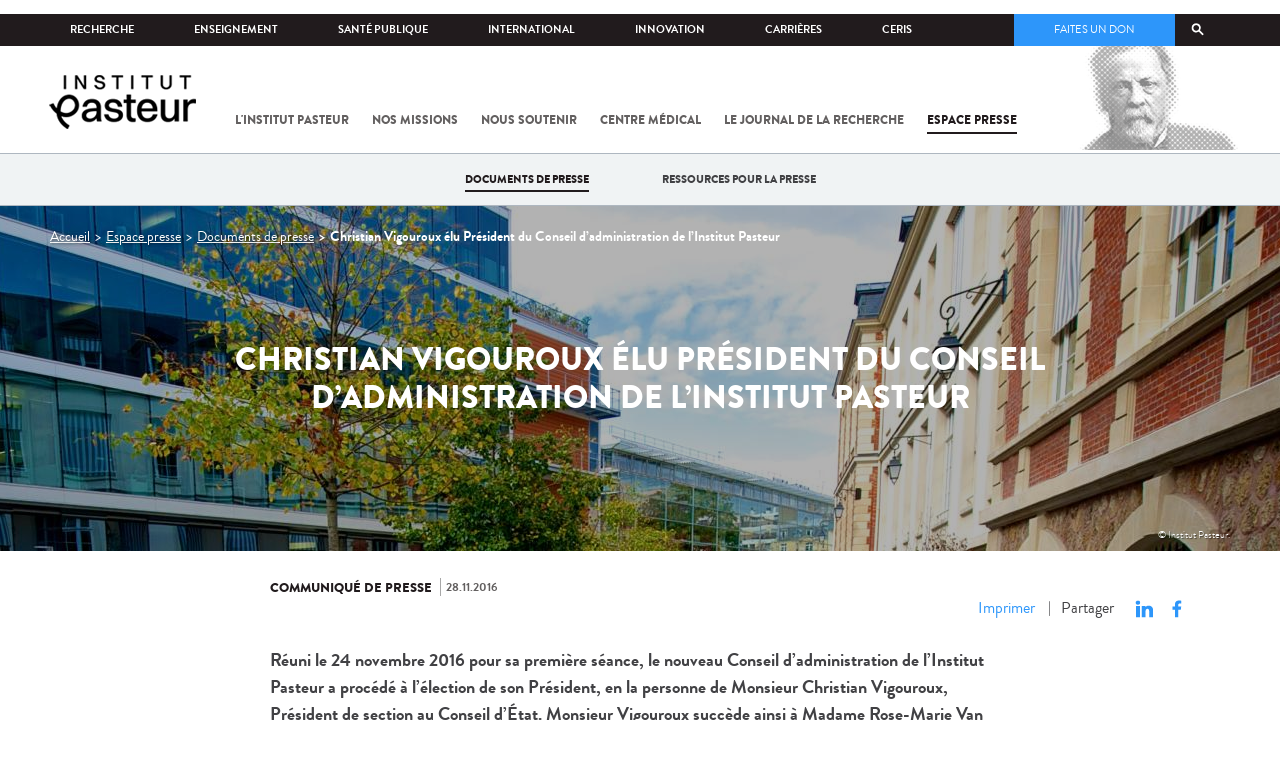

--- FILE ---
content_type: text/html; charset=utf-8
request_url: https://www.pasteur.fr/fr/christian-vigouroux-elu-president-du-conseil-administration-institut-pasteur?language=fr
body_size: 23356
content:
<!DOCTYPE html>
<html lang="fr">

<head>
  <!--[if IE]><meta http-equiv="X-UA-Compatible" content="IE=edge" /><![endif]-->
  <meta charset="utf-8" />
<link rel="shortcut icon" href="https://www.pasteur.fr/sites/default/files/favicon-32x32_1.png" type="image/png" />
<link href="/sites/all/themes/custom/pasteur/assets/img/icons/apple-touch-icon-57x57.png" rel="apple-touch-icon-precomposed" sizes="57x57" />
<link href="/sites/all/themes/custom/pasteur/assets/img/icons/apple-touch-icon-72x72.png" rel="apple-touch-icon-precomposed" sizes="72x72" />
<link href="/sites/all/themes/custom/pasteur/assets/img/icons/apple-touch-icon-114x114.png" rel="apple-touch-icon-precomposed" sizes="114x114" />
<link href="/sites/all/themes/custom/pasteur/assets/img/icons/apple-touch-icon-144x144.png" rel="apple-touch-icon-precomposed" sizes="144x144" />
<link href="/sites/all/themes/custom/pasteur/assets/img/icons/apple-touch-icon.png" rel="apple-touch-icon-precomposed" />
<meta name="viewport" content="width=device-width, initial-scale=1.0" />
<meta name="viewport" content="width=device-width, initial-scale=1.0" />
<meta name="description" content="Réuni le 24 novembre 2016 pour sa première séance, le nouveau Conseil d’administration de l’Institut Pasteur a procédé à l’élection de son Président, en la personne de Monsieur Christian Vigouroux, Président de section au Conseil d’État. Monsieur Vigouroux succède ainsi à Madame Rose-Marie Van Lerberghe.  À l’occasion de cette réunion, le Conseil d’administration de l’Institut Pasteur a également élu les autres membres de son bureau. Dans le cadre de son mandat, Monsieur Vigouroux sera ainsi entouré de :" />
<link rel="image_src" href="https://www.pasteur.fr/sites/default/files/styles/socialnetwork/public/rubrique_journal_de_la_recherche/dossiers/dossiers_decembre_2016/institutpasteur_48629.jpg" />
<link rel="canonical" href="https://www.pasteur.fr/fr/christian-vigouroux-elu-president-du-conseil-administration-institut-pasteur" />
<link rel="shortlink" href="https://www.pasteur.fr/fr/node/2442" />
<meta property="og:site_name" content="Institut Pasteur" />
<meta property="og:type" content="article" />
<meta property="og:title" content="Christian Vigouroux élu Président du Conseil d’administration de l’Institut Pasteur" />
<meta property="og:url" content="https://www.pasteur.fr/fr/christian-vigouroux-elu-president-du-conseil-administration-institut-pasteur" />
<meta property="og:description" content="Réuni le 24 novembre 2016 pour sa première séance, le nouveau Conseil d’administration de l’Institut Pasteur a procédé à l’élection de son Président, en la personne de Monsieur Christian Vigouroux, Président de section au Conseil d’État. Monsieur Vigouroux succède ainsi à Madame Rose-Marie Van Lerberghe.  À l’occasion de cette réunion, le Conseil d’administration de l’Institut Pasteur a également élu les autres membres de son bureau. Dans le cadre de son mandat, Monsieur Vigouroux sera ainsi entouré de :" />
<meta property="og:updated_time" content="2019-10-03T10:38:53+02:00" />
<meta property="og:image" content="https://www.pasteur.fr/sites/default/files/styles/socialnetwork/public/rubrique_journal_de_la_recherche/dossiers/dossiers_decembre_2016/institutpasteur_48629.jpg" />
<meta property="og:image:url" content="https://www.pasteur.fr/sites/default/files/styles/socialnetwork/public/rubrique_journal_de_la_recherche/dossiers/dossiers_decembre_2016/institutpasteur_48629.jpg" />
<meta name="twitter:card" content="summary_large_image" />
<meta name="twitter:url" content="https://www.pasteur.fr/fr/christian-vigouroux-elu-president-du-conseil-administration-institut-pasteur" />
<meta name="twitter:title" content="Christian Vigouroux élu Président du Conseil d’administration de l’Institut Pasteur" />
<meta name="twitter:description" content="Réuni le 24 novembre 2016 pour sa première séance, le nouveau Conseil d’administration de l’Institut Pasteur a procédé à l’élection de son Président, en la personne de Monsieur Christian Vigouroux, Président de section au Conseil d’État. Monsieur Vigouroux succède ainsi à Madame Rose-Marie Van Lerberghe.  À l’occasion de cette réunion, le Conseil d’administration de l’Institut Pasteur a également élu les autres membres de son bureau. Dans le cadre de son mandat, Monsieur Vigouroux sera ainsi entouré de :" />
<meta name="twitter:image" content="https://www.pasteur.fr/sites/default/files/styles/socialnetwork/public/rubrique_journal_de_la_recherche/dossiers/dossiers_decembre_2016/institutpasteur_48629.jpg" />
<meta property="article:published_time" content="2016-12-13T16:11:04+01:00" />
<meta property="article:modified_time" content="2019-10-03T10:38:53+02:00" />

  <title>Christian Vigouroux élu Président du Conseil d’administration de l’Institut Pasteur | Pour chaque vie, la science agit</title>

  <link type="text/css" rel="stylesheet" href="//www.pasteur.fr/sites/default/files/css/css_rEI_5cK_B9hB4So2yZUtr5weuEV3heuAllCDE6XsIkI.css" media="all" />
<link type="text/css" rel="stylesheet" href="//www.pasteur.fr/sites/default/files/css/css_bO1lJShnUooPN-APlv666N6zLwb2EKszYlp3aAIizOw.css" media="all" />
<link type="text/css" rel="stylesheet" href="//www.pasteur.fr/sites/default/files/css/css_V9gSy0ZzpcPdAKHhZg6dg2g__XFpIu9Zi2akMmWuG2A.css" media="all" />
<link type="text/css" rel="stylesheet" href="//www.pasteur.fr/sites/default/files/css/css_rGYNA44EeOZx4FAUgjwE08WV0MmQNzgK4cHsLia25Eo.css" media="all" />
  <script type="text/javascript" src="//www.pasteur.fr/sites/default/files/js/js_o85igQrXSRiYXscgn6CVmoMnndGnqPdxAeIo_67JVOY.js"></script>
<script type="text/javascript" src="//www.pasteur.fr/sites/default/files/js/js_NEl3ghBOBE913oufllu6Qj-JVBepGcp5_0naDutkPA0.js"></script>
<script type="text/javascript" src="//www.pasteur.fr/sites/default/files/js/js_E6g_d69U9JBKpamBMeNW9qCAZJXxFF8j8LcE11lPB-Y.js"></script>
<script type="text/javascript" src="//www.pasteur.fr/sites/default/files/js/js_BcmOmzLK0-bzOc6Yw45LlXbpxxtAnWAlpSYXQMVwvkA.js"></script>
<script type="text/javascript">
<!--//--><![CDATA[//><!--
jQuery.extend(Drupal.settings, { "pathToTheme": "sites/all/themes/custom/pasteur" });
//--><!]]>
</script>
<script type="text/javascript" src="//www.pasteur.fr/sites/default/files/js/js_2OwSoxOkEbCDtVJGOcvgo2kqXGgVyT8VcObd_DEKkB0.js"></script>
<script type="text/javascript" src="//www.pasteur.fr/sites/default/files/js/js_uSn03wK9QP-8pMnrJUNnLY26LjUHdMaLjZtmhDMWz9E.js"></script>
<script type="text/javascript">
<!--//--><![CDATA[//><!--
jQuery.extend(Drupal.settings, {"basePath":"\/","pathPrefix":"fr\/","setHasJsCookie":0,"ajaxPageState":{"theme":"pasteur","theme_token":"ZilFMLMgRxSRcDW17HllhEK45HmPMPDeWcpHTUwSydg","jquery_version":"1.10","js":{"public:\/\/minifyjs\/sites\/all\/libraries\/tablesaw\/dist\/stackonly\/tablesaw.stackonly.min.js":1,"public:\/\/minifyjs\/sites\/all\/libraries\/tablesaw\/dist\/tablesaw-init.min.js":1,"sites\/all\/themes\/custom\/pasteur\/assets\/js\/plugins\/contrib\/position.min.js":1,"sites\/all\/themes\/custom\/pasteur\/assets\/js\/plugins\/contrib\/jquery.tableofcontents.min.js":1,"sites\/all\/themes\/custom\/pasteur\/assets\/js\/app.domready.js":1,"sites\/all\/themes\/custom\/pasteur\/assets\/js\/app.ui.js":1,"sites\/all\/themes\/custom\/pasteur\/assets\/js\/app.ui.utils.js":1,"sites\/all\/themes\/custom\/pasteur\/assets\/js\/app.responsive.js":1,"sites\/all\/modules\/contrib\/jquery_update\/replace\/jquery\/1.10\/jquery.min.js":1,"public:\/\/minifyjs\/misc\/jquery-extend-3.4.0.min.js":1,"public:\/\/minifyjs\/misc\/jquery-html-prefilter-3.5.0-backport.min.js":1,"public:\/\/minifyjs\/misc\/jquery.once.min.js":1,"public:\/\/minifyjs\/misc\/drupal.min.js":1,"misc\/form-single-submit.js":1,"public:\/\/minifyjs\/misc\/ajax.min.js":1,"public:\/\/minifyjs\/sites\/all\/modules\/contrib\/jquery_update\/js\/jquery_update.min.js":1,"public:\/\/minifyjs\/sites\/all\/modules\/custom\/distrib\/fancy_file_delete\/js\/fancyfiledelete.min.js":1,"public:\/\/languages\/fr_U7GEsK_j-ayQsLjyAIMhIiv4WgSbMQEiJWe7KvFv_M4.js":1,"public:\/\/minifyjs\/sites\/all\/libraries\/colorbox\/jquery.colorbox-min.min.js":1,"public:\/\/minifyjs\/sites\/all\/modules\/contrib\/colorbox\/js\/colorbox.min.js":1,"public:\/\/minifyjs\/sites\/all\/modules\/contrib\/colorbox\/js\/colorbox_load.min.js":1,"public:\/\/minifyjs\/misc\/autocomplete.min.js":1,"public:\/\/minifyjs\/sites\/all\/modules\/custom\/distrib\/search_api_autocomplete\/search_api_autocomplete.min.js":1,"0":1,"public:\/\/minifyjs\/misc\/progress.min.js":1,"public:\/\/minifyjs\/sites\/all\/modules\/custom\/distrib\/colorbox_node\/colorbox_node.min.js":1,"public:\/\/minifyjs\/sites\/all\/themes\/custom\/pasteur\/assets\/js\/lib\/modernizr.min.js":1,"public:\/\/minifyjs\/sites\/all\/themes\/custom\/pasteur\/assets\/js\/plugins\/contrib\/jquery.flexslider-min.min.js":1,"public:\/\/minifyjs\/sites\/all\/themes\/custom\/pasteur\/assets\/js\/plugins\/contrib\/scrollspy.min.js":1,"public:\/\/minifyjs\/sites\/all\/themes\/custom\/pasteur\/assets\/js\/plugins\/contrib\/chosen.jquery.min.js":1,"sites\/all\/themes\/custom\/pasteur\/assets\/js\/plugins\/contrib\/slick.min.js":1,"sites\/all\/themes\/custom\/pasteur\/assets\/js\/plugins\/contrib\/readmore.min.js":1,"sites\/all\/themes\/custom\/pasteur\/assets\/js\/plugins\/contrib\/lightgallery.min.js":1,"sites\/all\/themes\/custom\/pasteur\/assets\/js\/plugins\/contrib\/jquery.dotdotdot.min.js":1,"public:\/\/minifyjs\/sites\/all\/themes\/custom\/pasteur\/assets\/js\/plugins\/contrib\/printThis.min.js":1,"public:\/\/minifyjs\/sites\/all\/themes\/custom\/pasteur\/assets\/js\/plugins\/contrib\/jquery.shorten.1.0.min.js":1,"public:\/\/minifyjs\/sites\/all\/themes\/custom\/pasteur\/assets\/js\/plugins\/dev\/jquery.slidingPanel.min.js":1,"public:\/\/minifyjs\/sites\/all\/themes\/custom\/pasteur\/assets\/js\/plugins\/dev\/jquery.equalize.min.js":1,"public:\/\/minifyjs\/sites\/all\/themes\/custom\/pasteur\/assets\/js\/plugins\/dev\/jquery.togglePanel.min.js":1,"public:\/\/minifyjs\/sites\/all\/themes\/custom\/pasteur\/assets\/js\/plugins\/dev\/jquery.fixedElement.min.js":1,"public:\/\/minifyjs\/sites\/all\/themes\/custom\/pasteur\/assets\/js\/plugins\/dev\/jquery.menu-level.min.js":1,"public:\/\/minifyjs\/sites\/all\/themes\/custom\/pasteur\/assets\/js\/plugins\/dev\/colorbox_style.min.js":1,"sites\/all\/themes\/custom\/pasteur\/assets\/js\/lib\/datatables\/jquery.dataTables.min.js":1},"css":{"modules\/system\/system.base.css":1,"modules\/system\/system.messages.css":1,"sites\/all\/libraries\/tablesaw\/dist\/stackonly\/tablesaw.stackonly.css":1,"sites\/all\/modules\/custom\/distrib\/colorbox_node\/colorbox_node.css":1,"modules\/comment\/comment.css":1,"sites\/all\/modules\/contrib\/date\/date_api\/date.css":1,"sites\/all\/modules\/contrib\/date\/date_popup\/themes\/datepicker.1.7.css":1,"modules\/field\/theme\/field.css":1,"modules\/node\/node.css":1,"modules\/user\/user.css":1,"sites\/all\/modules\/contrib\/views\/css\/views.css":1,"sites\/all\/modules\/contrib\/ctools\/css\/ctools.css":1,"sites\/all\/modules\/contrib\/panels\/css\/panels.css":1,"sites\/all\/modules\/custom\/distrib\/search_api_autocomplete\/search_api_autocomplete.css":1,"modules\/locale\/locale.css":1,"sites\/all\/themes\/custom\/pasteur\/assets\/css\/style.min.css":1,"sites\/all\/themes\/custom\/pasteur\/assets\/css\/colorbox_style.css":1,"sites\/all\/themes\/custom\/pasteur\/assets\/js\/lib\/datatables\/jquery.dataTables.min.css":1}},"colorbox":{"opacity":"0.85","current":"{current} of {total}","previous":"\u00ab Prev","next":"Next \u00bb","close":"Fermer","maxWidth":"98%","maxHeight":"98%","fixed":true,"mobiledetect":true,"mobiledevicewidth":"480px","specificPagesDefaultValue":"admin*\nimagebrowser*\nimg_assist*\nimce*\nnode\/add\/*\nnode\/*\/edit\nprint\/*\nprintpdf\/*\nsystem\/ajax\nsystem\/ajax\/*"},"facetapi":{"view_args":{"contenus_lies:block_doc_presses":["2442","2442"],"contenus_lies:block_doc_presses-1":["2442"]},"exposed_input":{"contenus_lies:block_doc_presses":[],"contenus_lies:block_doc_presses-1":[]},"view_path":{"contenus_lies:block_doc_presses":null,"contenus_lies:block_doc_presses-1":null},"view_dom_id":{"contenus_lies:block_doc_presses":"1d2b1460e66002ba5ab7371592560c83","contenus_lies:block_doc_presses-1":"f5918ef644131eee223885299bfefab7"}},"better_exposed_filters":{"views":{"contenus_lies":{"displays":{"block_doc_presses":{"filters":[]}}}}},"search_api_autocomplete":{"search_api_page_global_search":{"custom_path":true}},"urlIsAjaxTrusted":{"\/fr\/christian-vigouroux-elu-president-du-conseil-administration-institut-pasteur?language=fr":true},"colorbox_node":{"width":"600px","height":"600px"}});
//--><!]]>
</script>

  <div class="block block-block block-block-41">

            
    <div class="content">
        <p><meta property="fb:pages" content="492173710794876" /></p>
    </div>
</div>

</head>
<body class="html not-front not-logged-in no-sidebars page-node page-node- page-node-2442 node-type-communique-presse i18n-fr"  data-spy="scroll" data-target="#toc" data-offset="0">
<!-- Google Tag Manager -->
<noscript><iframe src="//www.googletagmanager.com/ns.html?id=GTM-KJSH3X" height="0" width="0" style="display:none;visibility:hidden"></iframe></noscript>
<script type="text/javascript">(function(w,d,s,l,i){w[l]=w[l]||[];w[l].push({'gtm.start':new Date().getTime(),event:'gtm.js'});var f=d.getElementsByTagName(s)[0];var j=d.createElement(s);var dl=l!='dataLayer'?'&l='+l:'';j.src='//www.googletagmanager.com/gtm.js?id='+i+dl;j.type='text/javascript';j.async=true;f.parentNode.insertBefore(j,f);})(window,document,'script','dataLayer','GTM-KJSH3X');</script>
<!-- End Google Tag Manager -->

  <div id="top" class="outer-wrap" >

        

<!--Sliding panel-->
<section id="sliding-panel" class="sp--panel">
  <div class="panel-inner">
    <header>
      <button type="button" id="btn--close" class="btn--close" title="Fermer"><span>Fermer</span></button>

      <ul class="language-switcher-locale-url"><li class="en-gb first"><span class="language-link locale-untranslated" xml:lang="en-gb">EN</span></li>
<li class="fr last active"><a href="/fr/christian-vigouroux-elu-president-du-conseil-administration-institut-pasteur?language=fr" class="language-link active" xml:lang="fr">FR</a></li>
</ul>      <a href="/fr?language=fr" class="burger__logo"><img src="https://www.pasteur.fr/sites/default/files/logo_ppal_bas.png" alt="Accueil" title="Accueil" /></a>
    </header>

    <div class="panel__content">

      <div class="search__form">
        <form class="form--search_api_page_search_form_global_search" action="/fr/christian-vigouroux-elu-president-du-conseil-administration-institut-pasteur?language=fr" method="post" id="search-api-page-search-form-global-search--2" accept-charset="UTF-8"><div><div class="form-item form-type-textfield form-item-keys-1">
  <label class="element-invisible" for="edit-keys-1--2">Saisissez vos mots-clés </label>
 <input placeholder="Rechercher" class="auto_submit form-text form-autocomplete" data-search-api-autocomplete-search="search_api_page_global_search" type="text" id="edit-keys-1--2" name="keys_1" value="" size="15" maxlength="128" /><input type="hidden" id="edit-keys-1--2-autocomplete" value="https://www.pasteur.fr/fr/pasteur_autocomplete?machine_name=search_api_page_global_search&amp;language=fr" disabled="disabled" class="autocomplete" />
</div>
<input type="hidden" name="id" value="1" />
<input type="submit" id="edit-submit-1--2" name="op" value="Rechercher" class="form-submit" /><input type="hidden" name="form_build_id" value="form-wVAeSgohMxNC21ri_s_8_-t0rM60MPjrfZebLw29ZiI" />
<input type="hidden" name="form_id" value="search_api_page_search_form_global_search" />
</div></form>      </div>

      <div class="panel__main panel__levels">
        <ul class="menu"><li class="first expanded"><a href="/fr/institut-pasteur?language=fr">L&#039;Institut Pasteur</a><ul class="menu"><li class="first leaf"><a href="/fr/institut-pasteur/a-propos-institut-pasteur?language=fr">À propos</a></li>
<li class="collapsed"><a href="/fr/institut-pasteur/nos-engagements?language=fr">Nos engagements</a></li>
<li class="leaf"><a href="/fr/institut-pasteur/notre-gouvernance?language=fr">Gouvernance</a></li>
<li class="leaf"><a href="/fr/institut-pasteur/nos-partenariats-academiques-france?language=fr">Partenariats académiques</a></li>
<li class="leaf"><a href="/fr/institut-pasteur/notre-histoire?language=fr">Notre histoire</a></li>
<li class="last leaf"><a href="/fr/institut-pasteur/musee-pasteur?language=fr">Musée</a></li>
</ul></li>
<li class="expanded"><a href="/fr/nos-missions?language=fr">Nos missions</a><ul class="menu"><li class="first collapsed"><a href="/fr/nos-missions/recherche?language=fr">Recherche</a></li>
<li class="leaf"><a href="/fr/nos-missions/sante?language=fr">Santé</a></li>
<li class="leaf"><a href="/fr/nos-missions/enseignement?language=fr">Enseignement</a></li>
<li class="last leaf"><a href="/fr/nos-missions/innovation-transfert-technologie?language=fr">Innovation et transfert de technologie</a></li>
</ul></li>
<li class="expanded"><a href="/fr/nous-soutenir?language=fr">Nous soutenir</a><ul class="menu"><li class="first collapsed"><a href="/fr/nous-soutenir/comment-nous-soutenir?language=fr">Comment nous soutenir ?</a></li>
<li class="collapsed"><a href="/fr/nous-soutenir/pourquoi-soutenir-recherche-medicale?language=fr">Pourquoi nous soutenir ?</a></li>
<li class="collapsed"><a href="/fr/nous-soutenir/pasteur-vous?language=fr">Pasteur et vous</a></li>
<li class="leaf"><a href="/fr/nous-soutenir/covid-19-merci-votre-soutien?language=fr">Covid-19 : merci pour votre soutien !</a></li>
<li class="collapsed"><a href="/fr/nous-soutenir/faq-donateur?language=fr">FAQ</a></li>
<li class="last leaf"><a href="https://don.pasteur.fr/espacedonateur" target="_blank">Espace Donateur</a></li>
</ul></li>
<li class="expanded"><a href="/fr/centre-medical?language=fr">Centre médical</a><ul class="menu"><li class="first leaf"><a href="/fr/centre-medical/infos-pratiques?language=fr">Infos pratiques</a></li>
<li class="leaf"><a href="/fr/centre-medical/consultations?language=fr">Consultations</a></li>
<li class="leaf"><a href="/fr/centre-medical/vaccination?language=fr">Vaccination</a></li>
<li class="collapsed"><a href="/fr/centre-medical/preparer-son-voyage?language=fr">Préparer votre voyage</a></li>
<li class="leaf"><a href="/fr/centre-medical/fiches-maladies?language=fr">Fiches maladies</a></li>
<li class="last leaf"><a href="/fr/centre-medical/faq-sante?language=fr">FAQ santé</a></li>
</ul></li>
<li class="leaf"><a href="/fr/journal-de-recherche?language=fr">Le journal de la recherche</a></li>
<li class="expanded"><a href="/fr/presse?language=fr">Espace presse</a><ul class="menu"><li class="first collapsed"><a href="/fr/espace-presse/nos-documents-de-presse?language=fr">Documents de presse</a></li>
<li class="last collapsed"><a href="/fr/ressources-presse?language=fr">Ressources pour la presse</a></li>
</ul></li>
<li class="last leaf visually-hidden"><a href="/fr/sars-cov-2-covid-19-institut-pasteur?language=fr">Tout sur SARS-CoV-2 / Covid-19 à l&#039;Institut Pasteur</a></li>
</ul>      </div>

      <div class="panel__supheader-menu panel__levels">
        <ul class="menu"><li class="first expanded"><a href="/fr?language=fr">Accueil</a><ul class="menu"><li class="first collapsed"><a href="/fr/institut-pasteur?language=fr">L&#039;Institut Pasteur</a></li>
<li class="collapsed"><a href="/fr/nos-missions?language=fr">Nos missions</a></li>
<li class="collapsed"><a href="/fr/nous-soutenir?language=fr">Nous soutenir</a></li>
<li class="collapsed"><a href="/fr/centre-medical?language=fr">Centre médical</a></li>
<li class="leaf"><a href="/fr/journal-de-recherche?language=fr">Le journal de la recherche</a></li>
<li class="collapsed"><a href="/fr/presse?language=fr">Espace presse</a></li>
<li class="last leaf visually-hidden"><a href="/fr/sars-cov-2-covid-19-institut-pasteur?language=fr">Tout sur SARS-CoV-2 / Covid-19 à l&#039;Institut Pasteur</a></li>
</ul></li>
<li class="leaf"><a href="https://research.pasteur.fr/fr/" target="_blank">Recherche</a></li>
<li class="expanded"><a href="/fr/enseignement?language=fr">Enseignement</a><ul class="menu"><li class="first collapsed"><a href="/fr/enseignement/centre-enseignement?language=fr">Centre d&#039;enseignement</a></li>
<li class="collapsed"><a href="/fr/enseignement/programmes-doctoraux-et-cours?language=fr">Programmes et cours</a></li>
<li class="collapsed"><a href="/fr/enseignement/hebergements?language=fr">Hébergements</a></li>
<li class="last leaf"><a href="/fr/enseignement/actualites?language=fr">Toute l&#039;actualité</a></li>
</ul></li>
<li class="expanded"><a href="/fr/sante-publique?language=fr">Santé publique</a><ul class="menu"><li class="first leaf"><a href="/fr/sante-publique/tous-cnr?language=fr">Tous les CNR</a></li>
<li class="collapsed"><a href="/fr/sante-publique/mission-organisation-cnr?language=fr">Missions et organisation des CNR</a></li>
<li class="leaf"><a href="/fr/sante-publique/ccoms?language=fr">CCOMS</a></li>
<li class="collapsed"><a href="/fr/sante-publique/cibu?language=fr">CIBU</a></li>
<li class="leaf"><a href="/fr/sante-publique/centre-ressources-biologiques?language=fr">Centre de Ressources Biologiques</a></li>
<li class="leaf"><a href="/fr/sante-publique/pathogenes-animaux-emergents-homme?language=fr">CCOMSA</a></li>
<li class="last leaf"><a href="/fr/sante-publique/eurl?language=fr">EURL</a></li>
</ul></li>
<li class="expanded"><a href="/fr/international?language=fr">International</a><ul class="menu"><li class="first leaf"><a href="/fr/international/cooperations-internationales?language=fr">Coopérations</a></li>
<li class="leaf"><a href="/fr/international/programmes-internationaux?language=fr">Programmes internationaux</a></li>
<li class="collapsed"><a href="/fr/international/appels-propositions-internationaux?language=fr">Appels à propositions</a></li>
<li class="collapsed"><a href="/fr/international/bourses-aides-mobilite?language=fr">Bourses et mobilité</a></li>
<li class="leaf"><a href="/fr/international/pasteur-network?language=fr">Pasteur Network</a></li>
<li class="last collapsed"><a href="/fr/recherche-actualites?field_thematiques=294&amp;language=fr">Actualités</a></li>
</ul></li>
<li class="expanded"><a href="/fr/innovation?language=fr">Innovation</a><ul class="menu"><li class="first collapsed"><a href="/fr/innovation/qui-sommes-nous?language=fr">Qui sommes-nous ?</a></li>
<li class="collapsed"><a href="/fr/node/15423?language=fr">Partenariats industriels</a></li>
<li class="collapsed"><a href="/fr/innovation-fr/partenariats-investisseurs?language=fr">Partenariats avec des investisseurs</a></li>
<li class="leaf"><a href="/fr/innovation/label-carnot?language=fr">Label Carnot</a></li>
<li class="last collapsed"><a href="/fr/innovation/actualites?language=fr">Toute l&#039;actualité</a></li>
</ul></li>
<li class="expanded"><a href="/fr/carrieres?language=fr">Carrières</a><ul class="menu"><li class="first leaf"><a href="/fr/carrieres/pourquoi-nous-rejoindre?language=fr">Pourquoi nous rejoindre</a></li>
<li class="collapsed"><a href="https://emploi.pasteur.fr/accueil.aspx?LCID=1036">Nos offres d&#039;emploi</a></li>
<li class="leaf"><a href="/fr/carrieres/votre-arrivee?language=fr">Votre arrivée</a></li>
<li class="leaf"><a href="/fr/carrieres/travaillez-campus-au-coeur-capitale?language=fr">Le campus</a></li>
<li class="last leaf"><a href="/fr/carrieres/communaute-pasteuriens-alumni?language=fr">Pasteuriens et Alumni</a></li>
</ul></li>
<li class="last expanded"><a href="/fr/ceris?language=fr">CeRIS</a><ul class="menu"><li class="first collapsed"><a href="/fr/ceris/archives?language=fr">Archives</a></li>
<li class="leaf"><a href="/fr/ceris/bibliotheque?language=fr">Bibliothèque</a></li>
<li class="leaf"><a href="http://bibnum.pasteur.fr/app/photopro.sk/pasteur/" target="_blank">PaJ@Mo</a></li>
<li class="last leaf"><a href="https://phototheque.pasteur.fr/">Photothèque</a></li>
</ul></li>
</ul>      </div>

      <div class="panel__supheader-don">
              </div>

      <div class="panel__networks">
        <ul class="menu"><li class="first leaf"><a href="https://www.linkedin.com/company/institut-pasteur/posts/?feedView=all" class="suivre_pasteur_linkedin" target="_blank">Suivre l&#039;Institut Pasteur sur LinkedIn</a></li>
<li class="leaf"><a href="https://bsky.app/profile/pasteur.fr" class="suivre_pasteur_bluesky" target="_blank">Suivre l&#039;Institut Pasteur sur Bluesky</a></li>
<li class="leaf"><a href="https://www.facebook.com/InstitutPasteur" class="suivre_pasteur_facebook" target="_blank">Suivre l&#039;Institut Pasteur sur Facebook</a></li>
<li class="leaf"><a href="https://www.instagram.com/institut.pasteur/" class="suivre_pasteur_instagram" target="_blank">Suivre l&#039;Institut Pasteur sur Instagram</a></li>
<li class="last leaf"><a href="https://www.youtube.com/user/institutpasteurvideo" class="suivre_pasteur_youtube" target="_blank">Suivre l&#039;Institut Pasteur sur Youtube</a></li>
</ul>      </div>

    </div>
  </div>
</section>


<div class="site " id="site">

  
  <header class="main-header" role="banner">
    <div class="main-header__inner">

        
        <div class="header__top">
            <div class="inner-wrap">
                <ul id="menu-supheader" class="links inline clearfix menu--sup-header"><li class="menu-1 active-trail first"><a href="/fr?language=fr" class="active-trail">Accueil</a></li>
<li class="menu-82"><a href="https://research.pasteur.fr/fr/" target="_blank">Recherche</a></li>
<li class="menu-84"><a href="/fr/enseignement?language=fr">Enseignement</a></li>
<li class="menu-2908"><a href="/fr/sante-publique?language=fr">Santé publique</a></li>
<li class="menu-62"><a href="/fr/international?language=fr">International</a></li>
<li class="menu-18692"><a href="/fr/innovation?language=fr">Innovation</a></li>
<li class="menu-58"><a href="/fr/carrieres?language=fr">Carrières</a></li>
<li class="menu-3661 last"><a href="/fr/ceris?language=fr">CeRIS</a></li>
</ul>                <div class="locale-block">
                  <ul class="language-switcher-locale-url"><li class="en-gb first"><span class="language-link locale-untranslated" xml:lang="en-gb">EN</span></li>
<li class="fr last active"><a href="/fr/christian-vigouroux-elu-president-du-conseil-administration-institut-pasteur?language=fr" class="language-link active" xml:lang="fr">FR</a></li>
</ul>                </div>
                <button type="button" class="search__trigger"><span></span></button>                <div class="menu--sup-header-don">
                    <ul><li class="first last leaf"><a href="https://faireundon.pasteur.fr/">Faites un don</a></li>
</ul>                </div>
            </div><!--/inner-wrap-->
        </div><!--/header__top-->


        <div class="inner-wrap">
            <div class="header__middle">


                <button type="button" id="burger" class="burger"
                        title="Open nav"><span
                        class="burger__icon"></span> <span class="burger__text">Menu</span>
                </button>

                                    <div class="don-header">
                                            </div>
                
                                    <div class="header__logo-wrapper">
                        <a href="/fr?language=fr"
                           title="Accueil" rel="home">
                            <img src="https://www.pasteur.fr/sites/default/files/logo_ppal_bas.png"
                                 alt="Accueil"/>
                        </a>
                    </div>
                
                                    <div class="header__nav">
                    <nav class="main-nav" role="navigation">
                            <ul id="main-menu" class="links inline clearfix main-menu"><li class="menu-3 first"><a href="/fr/institut-pasteur?language=fr">L&#039;Institut Pasteur</a></li>
<li class="menu-5"><a href="/fr/nos-missions?language=fr">Nos missions</a></li>
<li class="menu-7"><a href="/fr/nous-soutenir?language=fr">Nous soutenir</a></li>
<li class="menu-9"><a href="/fr/centre-medical?language=fr">Centre médical</a></li>
<li class="menu-37"><a href="/fr/journal-de-recherche?language=fr">Le journal de la recherche</a></li>
<li class="menu-39 active-trail"><a href="/fr/presse?language=fr" class="active-trail">Espace presse</a></li>
<li class="menu-16821 visually-hidden last"><a href="/fr/sars-cov-2-covid-19-institut-pasteur?language=fr">Tout sur SARS-CoV-2 / Covid-19 à l&#039;Institut Pasteur</a></li>
</ul>                    </nav>
                </div>
                        </div><!--/header__middle-->
        </div>


                    <nav class="secondary-nav" role="navigation">
                <div class="inner-wrap">
                    <ul id="secondary-menu" class="links inline clearfix main-menu"><li class="menu-41 active-trail first"><a href="/fr/espace-presse/nos-documents-de-presse?language=fr" class="active-trail">Documents de presse</a></li>
<li class="menu-3686 last"><a href="/fr/ressources-presse?language=fr">Ressources pour la presse</a></li>
</ul>                </div>
            </nav>
            </div><!--/main-header__inner-->
    <div class="search__form">
        <form class="form--search_api_page_search_form_global_search" action="/fr/christian-vigouroux-elu-president-du-conseil-administration-institut-pasteur?language=fr" method="post" id="search-api-page-search-form-global-search" accept-charset="UTF-8"><div><div class="form-item form-type-textfield form-item-keys-1">
  <label class="element-invisible" for="edit-keys-1">Saisissez vos mots-clés </label>
 <input placeholder="Rechercher" class="auto_submit form-text form-autocomplete" data-search-api-autocomplete-search="search_api_page_global_search" type="text" id="edit-keys-1" name="keys_1" value="" size="15" maxlength="128" /><input type="hidden" id="edit-keys-1-autocomplete" value="https://www.pasteur.fr/fr/pasteur_autocomplete?machine_name=search_api_page_global_search&amp;language=fr" disabled="disabled" class="autocomplete" />
</div>
<input type="hidden" name="id" value="1" />
<input type="submit" id="edit-submit-1" name="op" value="Rechercher" class="form-submit" /><input type="hidden" name="form_build_id" value="form-TeJrjAGeU0GWnZs7Cz8E2Xay_JgAAKgxRrqS7mlBxJI" />
<input type="hidden" name="form_id" value="search_api_page_search_form_global_search" />
</div></form>    </div>
</header>
    <div class="inner-wrap">

    
    
    <div id="main-wrapper" class="page">

      <div id="main">


        <div id="content" class="main-content">
          <div class="section">
            <main role="main">

                                                                                      <div class="tabs">
                                  </div>
                                          
              <div class="main__inner">

                                  <nav role="navigation" class="breadcrumb"><div class="breadcrumb-label" id="breadcrumb-label">Vous êtes ici</div><div aria-labelledby="breadcrumb-label"><span><a href="/fr?language=fr">Accueil</a></span><span><a href="/fr/presse?language=fr">Espace presse</a></span><span><a href="/fr/espace-presse/nos-documents-de-presse?language=fr">Documents de presse</a></span><span><span class="crumbs-current-page">Christian Vigouroux élu Président du Conseil d’administration de l’Institut Pasteur</span></span></div></nav>                
                  <div class="region region-content">
    <div class="block block-system block-system-main">

            
    <div class="content">
        <script type="application/ld+json">
{
    "@context": "http://schema.org",
    "@type": "Article",
    "name": "Christian Vigouroux élu Président du Conseil d’administration de l’Institut Pasteur",
    "author": {
        "@type": "Organization",
        "name": "Institut Pasteur"
    },
    "datePublished": "2016-11-28",
    "image": "https://www.pasteur.fr/sites/default/files/rubrique_journal_de_la_recherche/dossiers/dossiers_decembre_2016/institutpasteur_48629.jpg",
    "articleBody": "R&eacute;uni le 24 novembre 2016 pour sa premi&egrave;re s&eacute;ance, le nouveau Conseil d&rsquo;administration de l&rsquo;Institut Pasteur a proc&eacute;d&eacute; &agrave; l&rsquo;&eacute;lection de son Pr&eacute;sident, en la personne de Monsieur Christian Vigouroux, Pr&eacute;sident de section au Conseil d&rsquo;&Eacute;tat. Monsieur Vigouroux succ&egrave;de ainsi &agrave; Madame Rose-Marie Van Lerberghe. &amp;nbsp;&Agrave; l&rsquo;occasion de cette r&eacute;union, le Conseil d&rsquo;administration de l&rsquo;Institut Pasteur a &eacute;galement &eacute;lu les autres membres de son bureau. Dans le cadre de son mandat, Monsieur Vigouroux sera ainsi entour&eacute; de&amp;nbsp;:Monsieur Hubert du Mesnil, Ing&eacute;nieur g&eacute;n&eacute;ral des Ponts et chauss&eacute;es, Pr&eacute;sident de la Soci&eacute;t&eacute; du Tunnel Euralpin Lyon-Turin, &eacute;lu Vice-pr&eacute;sident,Madame Sophie Mantel, chef de service, adjointe au directeur du budget &agrave; la Direction du budget -&amp;nbsp; Minist&egrave;re de l&rsquo;&eacute;conomie et des finances, &eacute;lue Tr&eacute;sori&egrave;re,Monsieur le Professeur Fabrice Chr&eacute;tien, responsable de l&rsquo;unit&eacute; d'Histopathologie humaine et mod&egrave;les animaux &agrave; l&rsquo;Institut Pasteur et chef du service de Neuropathologie &agrave; l&rsquo;h&ocirc;pital Sainte-Anne, &eacute;lu Secr&eacute;taire.Un Vice-Pr&eacute;sident de profil scientifique viendra &eacute;galement compl&eacute;ter la composition de ce bureau suite &agrave; son &eacute;lection lors de la prochaine r&eacute;union du Conseil d&rsquo;Administration, le 13 d&eacute;cembre.Pour Christian Vigouroux, &laquo;&amp;nbsp;L&rsquo;Institut Pasteur est un centre international de recherche dont l&rsquo;excellence scientifique est largement reconnue. C&rsquo;est un honneur et une responsabilit&eacute; pour moi de rejoindre cette communaut&eacute; des Pasteuriens au service de la sant&eacute; de tous, partout dans le monde, depuis bient&ocirc;t 130 ans. Face aux profonds changements actuels, scientifiques, sanitaires, &eacute;cologiques, soci&eacute;taux, la p&eacute;rennit&eacute; et le renforcement de cet engagement sont essentiels. Cela sera notre mission, &amp;nbsp;avec tous les membres du nouveau Conseil d&rsquo;Administration, de r&eacute;unir toutes les conditions pour le permettre. &raquo;&amp;nbsp;[[{&quot;fid&quot;:&quot;29720&quot;,&quot;view_mode&quot;:&quot;default&quot;,&quot;fields&quot;:{&quot;format&quot;:&quot;default&quot;,&quot;field_content_scope[und]&quot;:&quot;35&quot;},&quot;link_text&quot;:null,&quot;type&quot;:&quot;media&quot;,&quot;field_deltas&quot;:{&quot;2&quot;:{&quot;format&quot;:&quot;default&quot;,&quot;field_content_scope[und]&quot;:&quot;35&quot;}},&quot;attributes&quot;:{&quot;height&quot;:375,&quot;width&quot;:250,&quot;style&quot;:&quot;margin: 5px 10px; float: left;&quot;,&quot;class&quot;:&quot;media-element file-default&quot;,&quot;data-delta&quot;:&quot;2&quot;}}]]Dipl&ocirc;m&eacute; de l&rsquo;Institut d&rsquo;&eacute;tudes politiques de Paris et de l&rsquo;&Eacute;cole Nationale d&rsquo;Administration, Christian Vigouroux rejoint en 1981 le minist&egrave;re charg&eacute; de l'urbanisme o&ugrave; il sera directeur adjoint de l'urbanisme, avant d&rsquo;&ecirc;tre nomm&eacute;, en 1985, directeur de cabinet du secr&eacute;taire d&rsquo;&Eacute;tat charg&eacute; des universit&eacute;s. Commissaire du gouvernement pr&egrave;s l&rsquo;assembl&eacute;e du contentieux et des autres formations de jugement du Conseil d&rsquo;&Eacute;tat de 1986 &agrave; 1989, Christian Vigouroux est ensuite nomm&eacute; directeur du cabinet du ministre de l&rsquo;Int&eacute;rieur. Il rejoint en 1992 la section des travaux publics et la section du contentieux du Conseil d&rsquo;&Eacute;tat en tant que commissaire du gouvernement. En 1997, il est nomm&eacute; directeur du cabinet de la Garde des sceaux, ministre de la justice, puis en 2000, directeur du cabinet de la ministre de l&rsquo;Emploi et de la Solidarit&eacute;. En 2002, il est nomm&eacute; pr&eacute;sident de la 10e sous-section du contentieux, puis pr&eacute;sident adjoint de cette section de 2008 &agrave; 2012. De mai 2012 &agrave; mars 2013, il est directeur de cabinet de la Garde des sceaux. En mars 2013, il est nomm&eacute; pr&eacute;sident de la section du rapport et des &eacute;tudes du Conseil d'Etat charg&eacute;e notamment des rapports avec l'universit&eacute; et en avril 2014 pr&eacute;sident de la section de l'int&eacute;rieur qui donne des avis, non seulement sur les textes Int&eacute;rieur et justice, mais aussi&amp;nbsp; dans le domaine de l&rsquo;Education et de la Recherche. Depuis octobre 2016, il est pr&eacute;sident adjoint de la section sociale du Conseil d'Etat.Christian Vigouroux a cr&eacute;&eacute; et pr&eacute;sid&eacute; le groupe &quot;d&eacute;ontologie et ind&eacute;pendance de l&rsquo;expertise&quot; de la Haute Autorit&eacute; de sant&eacute; de sa cr&eacute;ation en 2006 au 1er ao&ucirc;t 2012. Il a par ailleurs &eacute;t&eacute; professeur associ&eacute; des universit&eacute;s de 1996 &agrave; 2012 et a publi&eacute; entre autres ouvrages, &quot;D&eacute;ontologie des fonctions publiques&quot;, 2e &eacute;d 2012.&amp;nbsp;Lors de sa r&eacute;union annuelle du 21 juin 2016, l&rsquo;Assembl&eacute;e de l&rsquo;Institut Pasteur avait rejet&eacute; le rapport annuel pr&eacute;sent&eacute; par le Conseil d&rsquo;administration. Conform&eacute;ment &agrave; l&rsquo;article 11 des statuts de l&rsquo;Institut Pasteur, ce rejet impliquait le renouvellement de tous les membres &eacute;lus du Conseil d&rsquo;administration, soit 16 des 21 membres qui le composent, les cinq membres de droit du Conseil d&rsquo;administration conservant par nature leur mandat. R&eacute;unie le 18 octobre dernier, l'Assembl&eacute;e de l'Institut Pasteur avait ainsi proc&eacute;d&eacute; &agrave; l&rsquo;&eacute;lection des 16 nouveaux membres du Conseil d&rsquo;administration.&amp;nbsp;COMPOSITION DU CONSEIL D&rsquo;ADMINISTRATION DE L&rsquo;INSTITUT PASTEUR&amp;nbsp;Membres de droitsDominique Deville de P&eacute;ri&egrave;re, SPFCO &ndash; B4, Direction g&eacute;n&eacute;rale de la Recherche et de l&rsquo;Innovation, Minist&egrave;re de l&rsquo;Enseignement sup&eacute;rieur et de la RechercheAlain Fuchs, Pr&eacute;sident du CNRSYves L&eacute;vy, Pr&eacute;sident Directeur G&eacute;n&eacute;ral de l&rsquo;InsermSophie Mantel, chef de service, adjointe au directeur du budget &agrave; la Direction du budget - Minist&egrave;re du budget et des finances, Tr&eacute;sori&egrave;reBeno&icirc;t Vallet, Directeur g&eacute;n&eacute;ral de la Sant&eacute;, Minist&egrave;re des Affaires sociales et de la Sant&eacute;&amp;nbsp;Membres choisis en raison de leur comp&eacute;tence scientifique, dont trois au moins exer&ccedil;ant leur activit&eacute; &agrave; l'InstitutFabrice Chr&eacute;tien, responsable de l&rsquo;unit&eacute; d'Histopathologie humaine et mod&egrave;les animaux, Secr&eacute;taireJean-Claude Manuguerra, responsable de l&rsquo;unit&eacute; de recherche et d'expertise Environnement et risques infectieux&amp;nbsp;&amp;nbsp;&amp;nbsp;&amp;nbsp;&amp;nbsp;&amp;nbsp;&amp;nbsp;&amp;nbsp;&amp;nbsp;&amp;nbsp;&amp;nbsp;&amp;nbsp;&amp;nbsp;&amp;nbsp;&amp;nbsp;&amp;nbsp;Artur Scherf, responsable de l&rsquo;unit&eacute; de Biologie des interactions h&ocirc;te-parasiteGisou Van der Goot,&amp;nbsp; Doyen de la Facult&eacute; de Science de la Vie, Ecole Polytechnique F&eacute;d&eacute;rale de Lausanne (EPFL)&amp;nbsp;Membres appartenant au personnel non scientifique de l'Institut Pasteur, ayant au moins dix ans d'anciennet&eacute;Muriel Hilaire-Soule, conservateur du Mus&eacute;e PasteurMarie-No&euml;lle Ungeheuer, responsable de la plate-forme ICAReB - Investigation clinique et acc&egrave;s aux ressources biologiques&amp;nbsp;Membres choisis en raison de leur comp&eacute;tence g&eacute;n&eacute;rale, scientifique ou m&eacute;dicale, dont deux au moins exer&ccedil;ant, ou ayant exerc&eacute;, leur activit&eacute; dans des institutions ou services &agrave; caract&egrave;re scientifiqueGenevi&egrave;ve Almouzni, Directeur du centre de Recherche de l&rsquo;Institut Curie, ParisG&eacute;rard Berry, Professeur au Coll&egrave;ge de France, chaire Algorithmes, machines et langages&amp;nbsp;Pierre-Marie Girard, Chef du Service des Maladies Infectieuses et Tropicales, H&ocirc;pital Saint-Antoine, ParisAntoine Triller, Directeur de recherche &agrave; l'Inserm, Directeur de l&rsquo;Institut de Biologie de l'Ecole Normale Sup&eacute;rieure&amp;nbsp;Membres choisis en raison de leur comp&eacute;tence financi&egrave;re, industrielle, commerciale, juridique ou gestionnaireMich&egrave;le Boccoz, Diplomate au minist&egrave;re des Affaires &eacute;trang&egrave;resHubert du Mesnil, Ing&eacute;nieur g&eacute;n&eacute;ral des Ponts et chauss&eacute;es, Pr&eacute;sident de la Soci&eacute;t&eacute; du Tunnel Euralpin Lyon-Turin, Vice-pr&eacute;sidentSusan Liautaud, Administrateur independant (Susan Liautaud &amp;amp; Associates Limited)Christian Vigouroux, Pr&eacute;sident de section au Conseil d&rsquo;&Eacute;tat, Pr&eacute;sidentIn&egrave;s-Claire Mercereau, Conseiller, Cour des comptesIsabelle Lamothe, Directrice G&eacute;n&eacute;rale de Manpowergroup Solutions",
    "articleSection": "Presse",
    "url": "https://www.pasteur.fr/fr/christian-vigouroux-elu-president-du-conseil-administration-institut-pasteur?language=fr"
}
</script>

<article id="node-2442"
         class="node node-communique-presse node-communique-presse--full" about="/fr/christian-vigouroux-elu-president-du-conseil-administration-institut-pasteur?language=fr" typeof="sioc:Item foaf:Document">
  <div class="inner-wrap">

    
    <header class="article__header"  style="background-image: url(https://www.pasteur.fr/sites/default/files/styles/tetiere_1300x345/public/rubrique_journal_de_la_recherche/dossiers/dossiers_decembre_2016/institutpasteur_48629.jpg?itok=VNGgqCOy&c=105932);box-shadow: inset 0 0 0 1500px rgba(0,0,0,0.3)">
      <div class="inner-wrap">

        <div class="article__inner">

                    <h1 class="node__title">Christian Vigouroux élu Président du Conseil d’administration de l’Institut Pasteur</h1>
          <span property="dc:title" content="Christian Vigouroux élu Président du Conseil d’administration de l’Institut Pasteur" class="rdf-meta element-hidden"></span><span property="sioc:num_replies" content="0" datatype="xsd:integer" class="rdf-meta element-hidden"></span>
        </div>

        <div class="image__datas">
        <div class="image__copyright">© Institut Pasteur. </div>
      </div>
      
      </div>

    </header>


    <div class="content">

      <div class="content__stamp">

        <div class="content__type">
          <div class="field-pst-doc-type">

  
      Communiqué de presse  
</div>
        </div>
                  <div class="content__date">
            <div class="field-date">

  
      <span class="date-display-single" property="dc:date" datatype="xsd:dateTime" content="2016-11-28T00:00:00+01:00">28.11.2016</span>  
</div>
          </div>
              </div>

      <div class="tools">
  <button type="button"
          class="btn--print">Imprimer</button>
  <span class="tools__sep">|</span>

  <div class="share">
    <div class="share__title">Partager</div>
              <div class="service-links"><a href="http://www.linkedin.com/shareArticle?mini=true&amp;url=https%3A//www.pasteur.fr/fr/christian-vigouroux-elu-president-du-conseil-administration-institut-pasteur%3Flanguage%3Dfr&amp;title=Christian%20Vigouroux%20%C3%A9lu%20Pr%C3%A9sident%20du%20Conseil%20d%E2%80%99administration%20de%20l%E2%80%99Institut%20Pasteur&amp;summary=R%C3%A9uni%20le%2024%20novembre%202016%20pour%20sa%20premi%C3%A8re%20s%C3%A9ance%2C%20le%20nouveau%20Conseil%20d%E2%80%99administration%20de%20l%E2%80%99Institut%20Pasteur%20a%20proc%C3%A9d%C3%A9%20%C3%A0%20l%E2%80%99%C3%A9lection%20de%20son%20Pr%C3%A9sident%2C%20en%20la%20personne%20de%20Monsieur%20Christian%20Vigouroux%2C%20Pr%C3%A9sident%20de%20section%20au%20Conseil%20d%E2%80%99%C3%89tat.%20Monsieur%20Vigouroux%20succ%C3%A8de%20ainsi%20%C3%A0%20Madame%20Rose-Marie%20Van%20Lerberghe.%20%26nbsp%3B%C3%80%20l%E2%80%99occasion%20de%20cette%20r%C3%A9union%2C%20le%20Conseil%20d%E2%80%99administration%20de%20l%E2%80%99Institut%20Pasteur%20a%20%C3%A9galement%20%C3%A9lu%20les%20autres%20membres%20de%20son%20bureau.%20Dans%20le%20cadre%20de%20son%20mandat%2C%20Monsieur%20Vigouroux%20sera%20ainsi%20entour%C3%A9%20de%26nbsp%3B%3A&amp;source=Institut%20Pasteur" title="Publier cet article sur LinkedIn." class="service-links-linkedin" rel="nofollow" target="_blank"><img typeof="foaf:Image" src="https://www.pasteur.fr/sites/all/themes/custom/pasteur/assets/img/share/linkedin.png" alt="LinkedIn logo" /></a> <a href="http://www.facebook.com/sharer.php?u=https%3A//www.pasteur.fr/fr/christian-vigouroux-elu-president-du-conseil-administration-institut-pasteur%3Flanguage%3Dfr&amp;t=Christian%20Vigouroux%20%C3%A9lu%20Pr%C3%A9sident%20du%20Conseil%20d%E2%80%99administration%20de%20l%E2%80%99Institut%20Pasteur" title="Partager sur Facebook" class="service-links-facebook" rel="nofollow" target="_blank"><img typeof="foaf:Image" src="https://www.pasteur.fr/sites/all/themes/custom/pasteur/assets/img/share/facebook.png" alt="Facebook logo" /></a></div>        </div>

</div><!--/tools-->

      <div class="article__content">
                  <div class="body-summary">
                      </div>
                <div class="body">

  
      <p><strong>Réuni le 24 novembre 2016 pour sa première séance, le nouveau Conseil d’administration de l’Institut Pasteur a procédé à l’élection de son Président, en la personne de Monsieur Christian Vigouroux, Président de section au Conseil d’État. Monsieur Vigouroux succède ainsi à Madame Rose-Marie Van Lerberghe. </strong></p>
<p> </p>
<p>À l’occasion de cette réunion, le Conseil d’administration de l’Institut Pasteur a également élu les autres membres de son bureau. Dans le cadre de son mandat, Monsieur Vigouroux sera ainsi entouré de :</p>
<ul><li><strong>Monsieur Hubert du Mesnil</strong>, Ingénieur général des Ponts et chaussées, Président de la Société du Tunnel Euralpin Lyon-Turin, élu Vice-président,</li>
<li><strong>Madame Sophie Mantel</strong>, chef de service, adjointe au directeur du budget à la Direction du budget -  Ministère de l’économie et des finances, élue Trésorière,</li>
<li><strong>Monsieur le Professeur Fabrice Chrétien</strong>, responsable de l’unité d'Histopathologie humaine et modèles animaux à l’Institut Pasteur et chef du service de Neuropathologie à l’hôpital Sainte-Anne, élu Secrétaire.</li>
</ul><p>Un Vice-Président de profil scientifique viendra également compléter la composition de ce bureau suite à son élection lors de la prochaine réunion du Conseil d’Administration, le 13 décembre.</p>
<p>Pour Christian Vigouroux,<em> « L’Institut Pasteur est un centre international de recherche dont l’excellence scientifique est largement reconnue. C’est un honneur et une responsabilité pour moi de rejoindre cette communauté des Pasteuriens au service de la santé de tous, partout dans le monde, depuis bientôt 130 ans. Face aux profonds changements actuels, scientifiques, sanitaires, écologiques, sociétaux, la pérennité et le renforcement de cet engagement sont essentiels. Cela sera notre mission,  avec tous les membres du nouveau Conseil d’Administration, de réunir toutes les conditions pour le permettre. »</em></p>
<p> </p>
<div class="media media-element-container media-default media-float-left"><div id="file-29720" class="file file-image file-image-jpeg">

        
    
  
  <div class="content">
    <img height="375" width="250" style="margin: 5px 10px; float: left;" class="media-element file-default" data-delta="2" typeof="foaf:Image" src="/sites/default/files/styles/media-wide/public/christian-vigouroux.jpg?itok=py2Ssd1t" alt="Christian Vigouroux - Direction générale adjointe Administration et Finances - Institut Pasteur" title="Christian Vigouroux - Direction générale adjointe Administration et Finances - Institut Pasteur" /></div>

  
</div>
</div>Diplômé de l’Institut d’études politiques de Paris et de l’École Nationale d’Administration, Christian Vigouroux rejoint en 1981 le ministère chargé de l'urbanisme où il sera directeur adjoint de l'urbanisme, avant d’être nommé, en 1985, directeur de cabinet du secrétaire d’État chargé des universités. Commissaire du gouvernement près l’assemblée du contentieux et des autres formations de jugement du Conseil d’État de 1986 à 1989, Christian Vigouroux est ensuite nommé directeur du cabinet du ministre de l’Intérieur. Il rejoint en 1992 la section des travaux publics et la section du contentieux du Conseil d’État en tant que commissaire du gouvernement. En 1997, il est nommé directeur du cabinet de la Garde des sceaux, ministre de la justice, puis en 2000, directeur du cabinet de la ministre de l’Emploi et de la Solidarité. En 2002, il est nommé président de la 10<sup>e</sup> sous-section du contentieux, puis président adjoint de cette section de 2008 à 2012. De mai 2012 à mars 2013, il est directeur de cabinet de la Garde des sceaux. En mars 2013, il est nommé président de la section du rapport et des études du Conseil d'Etat chargée notamment des rapports avec l'université et en avril 2014 président de la section de l'intérieur qui donne des avis, non seulement sur les textes Intérieur et justice, mais aussi  dans le domaine de l’Education et de la Recherche. Depuis octobre 2016, il est président adjoint de la section sociale du Conseil d'Etat.
<p>Christian Vigouroux a créé et présidé le groupe "déontologie et indépendance de l’expertise" de la Haute Autorité de santé de sa création en 2006 au 1er août 2012. Il a par ailleurs été professeur associé des universités de 1996 à 2012 et a publié entre autres ouvrages, "Déontologie des fonctions publiques", 2<sup>e</sup> éd 2012.</p>
<p> </p>
<hr /><p><em>Lors de sa réunion annuelle du 21 juin 2016, l’Assemblée de l’Institut Pasteur avait rejeté le rapport annuel présenté par le Conseil d’administration. Conformément à l’article 11 des statuts de l’Institut Pasteur, ce rejet impliquait le renouvellement de tous les membres élus du Conseil d’administration, soit 16 des 21 membres qui le composent, les cinq membres de droit du Conseil d’administration conservant par nature leur mandat. Réunie le 18 octobre dernier, l'Assemblée de l'Institut Pasteur avait ainsi procédé à l’élection des 16 nouveaux membres du Conseil d’administration.</em></p>
<p> </p>
<h3>COMPOSITION DU CONSEIL D’ADMINISTRATION DE L’INSTITUT PASTEUR</h3>
<p> </p>
<p><strong>Membres de</strong> <strong>droits</strong></p>
<ul><li>Dominique Deville de Périère, SPFCO – B4, Direction générale de la Recherche et de l’Innovation, Ministère de l’Enseignement supérieur et de la Recherche</li>
<li>Alain Fuchs, Président du CNRS</li>
<li>Yves Lévy, Président Directeur Général de l’Inserm</li>
<li>Sophie Mantel, chef de service, adjointe au directeur du budget à la Direction du budget - Ministère du budget et des finances, <strong><em>Trésorière</em></strong></li>
<li>Benoît Vallet, Directeur général de la Santé, Ministère des Affaires sociales et de la Santé</li>
</ul><p> </p>
<p><strong>Membres choisis en raison de leur compétence scientifique, dont trois au moins exerçant leur activité à l'Institut</strong></p>
<ul><li>Fabrice Chrétien, responsable de l’unité d'Histopathologie humaine et modèles animaux, <strong><em>Secrétaire</em></strong></li>
<li>Jean-Claude Manuguerra, responsable de l’unité de recherche et d'expertise Environnement et risques infectieux                </li>
<li>Artur Scherf, responsable de l’unité de Biologie des interactions hôte-parasite</li>
<li>Gisou Van der Goot,  Doyen de la Faculté de Science de la Vie, Ecole Polytechnique Fédérale de Lausanne (EPFL)</li>
</ul><p> </p>
<p><strong>Membres appartenant au personnel non scientifique de l'Institut Pasteur, ayant au moins dix ans d'ancienneté</strong></p>
<ul><li>Muriel Hilaire-Soule, conservateur du Musée Pasteur</li>
<li>Marie-Noëlle Ungeheuer, responsable de la plate-forme ICAReB - Investigation clinique et accès aux ressources biologiques</li>
</ul><p> </p>
<p><strong>Membres choisis en raison de leur compétence générale, scientifique ou médicale, dont deux au moins exerçant, ou ayant exercé, leur activité dans des institutions ou services à caractère scientifique</strong></p>
<ul><li>Geneviève Almouzni, Directeur du centre de Recherche de l’Institut Curie, Paris</li>
<li>Gérard Berry, Professeur au Collège de France, chaire Algorithmes, machines et langages </li>
<li>Pierre-Marie Girard, Chef du Service des Maladies Infectieuses et Tropicales, Hôpital Saint-Antoine, Paris</li>
<li>Antoine Triller, Directeur de recherche à l'Inserm, Directeur de l’Institut de Biologie de l'Ecole Normale Supérieure</li>
</ul><p> </p>
<p><strong>Membres choisis en raison de leur compétence financière, industrielle, commerciale, juridique ou gestionnaire</strong></p>
<ul><li>Michèle Boccoz, Diplomate au ministère des Affaires étrangères</li>
<li>Hubert du Mesnil, Ingénieur général des Ponts et chaussées, Président de la Société du Tunnel Euralpin Lyon-Turin, <strong><em>Vice-président</em></strong></li>
<li>Susan Liautaud, Administrateur independant (Susan Liautaud &amp; Associates Limited)</li>
<li>Christian Vigouroux, Président de section au Conseil d’État, <strong><em>Président</em></strong></li>
<li>Inès-Claire Mercereau, Conseiller, Cour des comptes</li>
<li>Isabelle Lamothe, Directrice Générale de Manpowergroup Solutions</li>
</ul>  
</div>
              </div>
      
    </div><!--/content-->

    
  </div><!--/inner-wrap-->

</article>
    </div>
</div>
  </div>
                
              </div><!--/main__inner-->

            </main>

          </div>
        </div> <!-- /.section, /#content -->


        
        
      </div>
    </div> <!-- /#main, /#main-wrapper -->

  </div><!--/inner-wrap-->

        <div class="region region-bottom">
    
<div class="block block-views related_content block-related-content block-views-contenus-lies-block-doc-presses--2">

      
  <div class="content">
    <div class="view view-contenus-lies view-id-contenus_lies view-display-id-block_doc_presses view-dom-id-f5918ef644131eee223885299bfefab7">
            <div class="view-header">
      <h2><span>Contenus liés</span></h2>    </div>
  
  
  
      <div class="view-content">
        <div class="views-row views-row-1 views-row-odd views-row-first">
    

  <div class="item__pict">
    <div class="field-image">

  
      <a href="/fr/journal-recherche/actualites/effort-collectif-pages-wikipedia-femmes-scientifiques?language=fr"><img typeof="foaf:Image" src="https://www.pasteur.fr/sites/default/files/styles/teaser_-_fiche_maladie/public/rubrique_journal_de_la_recherche/actualites/une-editathon-fr.jpg?itok=AhJi3_MN" width="375" height="240" alt="Institut Pasteur -Femmes et science" title="Institut Pasteur -Femmes et science" /></a>  
</div>
  </div>

  <div class="views-field-type-i18n">
    <span class="field-content">Actualité</span>
  </div>

  <div class="views-field-created">
    <span class="field-content">08.03.2025</span>
  </div>

      <div class="views-field-field-thematiques">
      <div class="field-content">
        <div class="field-thematiques"><a href="/fr/actualites-jdr?field_thematiques=68&amp;language=fr">Institutionnel</a></div>      </div>
    </div>
  
  <div>
        <h3 class="item__title">
      <a href="/fr/journal-recherche/actualites/effort-collectif-pages-wikipedia-femmes-scientifiques?language=fr">Un effort collectif pour les pages Wikipédia de femmes scientifiques </a>
    </h3>
    <span property="dc:title" content="Un effort collectif pour les pages Wikipédia de femmes scientifiques " class="rdf-meta element-hidden"></span><span property="sioc:num_replies" content="0" datatype="xsd:integer" class="rdf-meta element-hidden"></span>  </div>

  <div>
    <div class="item__body">
      <div class="body">

  
      <a href="/fr/journal-recherche/actualites/effort-collectif-pages-wikipedia-femmes-scientifiques?language=fr">Crédit illustrations : Margaux Pailha EI Saviez-vous que seules 20 % des biographies de Wikipédia sont consacrées à des femmes ? C’est la raison d’...</a>  
</div>
    </div>
  </div>

  <div>
    <div class="item__links">
      <a href="/fr/journal-recherche/actualites/effort-collectif-pages-wikipedia-femmes-scientifiques?language=fr">	En savoir plus</a>    </div>
  </div>

  </div>
  <div class="views-row views-row-2 views-row-even">
    

  <div class="item__pict">
    <div class="field-image">

  
      <a href="/fr/journal-recherche/portraits/xavier-carre-benevole-croix-rouge-au-coeur-jeux-paris-2024?language=fr"><img typeof="foaf:Image" src="https://www.pasteur.fr/sites/default/files/styles/teaser_-_fiche_maladie/public/portrait_xav.jpg?itok=ROrPzqVi" width="375" height="240" alt="Xavier Carré" title="Xavier Carré" /></a>  
</div>
  </div>

  <div class="views-field-type-i18n">
    <span class="field-content">Actualité</span>
  </div>

  <div class="views-field-created">
    <span class="field-content">23.07.2024</span>
  </div>

      <div class="views-field-field-thematiques">
      <div class="field-content">
        <div class="field-thematiques"><a href="/fr/actualites-jdr?field_thematiques=68&amp;language=fr">Institutionnel</a></div>      </div>
    </div>
  
  <div>
        <h3 class="item__title">
      <a href="/fr/journal-recherche/portraits/xavier-carre-benevole-croix-rouge-au-coeur-jeux-paris-2024?language=fr">Xavier Carré, bénévole à la Croix-Rouge au cœur des Jeux de Paris 2024 </a>
    </h3>
    <span property="dc:title" content="Xavier Carré, bénévole à la Croix-Rouge au cœur des Jeux de Paris 2024 " class="rdf-meta element-hidden"></span><span property="sioc:num_replies" content="0" datatype="xsd:integer" class="rdf-meta element-hidden"></span>  </div>

  <div>
    <div class="item__body">
      <div class="body">

  
      <a href="/fr/journal-recherche/portraits/xavier-carre-benevole-croix-rouge-au-coeur-jeux-paris-2024?language=fr">Secouriste mobilisé pour les Jeux de Paris 2024, le point d&#039;orgue d’un engagement de longue date Cet été 2024, Xavier, comme des milliers de...</a>  
</div>
    </div>
  </div>

  <div>
    <div class="item__links">
      <a href="/fr/journal-recherche/portraits/xavier-carre-benevole-croix-rouge-au-coeur-jeux-paris-2024?language=fr">	En savoir plus</a>    </div>
  </div>

  </div>
  <div class="views-row views-row-3 views-row-odd views-row-last">
    

  <div class="item__pict">
    <div class="field-image">

  
      <a href="/fr/journal-recherche/actualites/climat-sante-anticiper-maladies-vectorielles-demain-france?language=fr"><img typeof="foaf:Image" src="https://www.pasteur.fr/sites/default/files/styles/teaser_-_fiche_maladie/public/institutpasteur_13705.jpg?itok=nTgu_puO" width="375" height="240" alt="repas de sang moustique tigre © Institut Pasteur" title="repas de sang moustique tigre © Institut Pasteur" /></a>  
</div>
  </div>

  <div class="views-field-type-i18n">
    <span class="field-content">Actualité</span>
  </div>

  <div class="views-field-created">
    <span class="field-content">02.07.2024</span>
  </div>

      <div class="views-field-field-thematiques">
      <div class="field-content">
        <div class="field-thematiques"><a href="/fr/actualites-jdr?field_thematiques=68&amp;language=fr">Institutionnel</a></div>      </div>
    </div>
  
  <div>
        <h3 class="item__title">
      <a href="/fr/journal-recherche/actualites/climat-sante-anticiper-maladies-vectorielles-demain-france?language=fr">Climat et santé : anticiper les maladies vectorielles de demain en France</a>
    </h3>
    <span property="dc:title" content="Climat et santé : anticiper les maladies vectorielles de demain en France" class="rdf-meta element-hidden"></span><span property="sioc:num_replies" content="0" datatype="xsd:integer" class="rdf-meta element-hidden"></span>  </div>

  <div>
    <div class="item__body">
      <div class="body">

  
      <a href="/fr/journal-recherche/actualites/climat-sante-anticiper-maladies-vectorielles-demain-france?language=fr">Le changement climatique, la mondialisation ainsi que les mouvements de population et d’animaux augmentent les risques de propagation de ces maladies...</a>  
</div>
    </div>
  </div>

  <div>
    <div class="item__links">
      <a href="/fr/journal-recherche/actualites/climat-sante-anticiper-maladies-vectorielles-demain-france?language=fr">	En savoir plus</a>    </div>
  </div>

  </div>
    </div>
  
  
  
  
  
  
</div>  </div>
</div>
  </div>
    <footer class="main-footer">
  <div class="inner-wrap">
    
    <div class="footer__section footer__address">

        <div class="footer__logo clearfix">
          <img src="https://www.pasteur.fr/sites/default/files/ip_logo_blanc_rvb_141-55_3.png" alt="Institut Pasteur" title="Institut Pasteur" />        </div>
      <div class="block block-block block-block-1">

            
    <div class="content">
        <div class="address_street"><a href="https://www.google.fr/maps/place/Institut+Pasteur/@48.8403549,2.3090896,17z/data=!3m1!4b1!4m5!3m4!1s0x47e670376abf4b5b:0xe831277d10f68655!8m2!3d48.8403549!4d2.3112783" target="_blank"><span>25-28 Rue du Dr Roux, 75015 Paris</span></a></div>
<div class="address_phone"><a href="tel:+33145688000" target="_blank"><span>+33 1 45 68 80 00</span></a></div>
    </div>
</div>
    </div>

    <div class="footer__section footer__menu-1">
      <div id="block-menu-menu-footer-menu-1" class="block block-menu">

    
  <ul class="menu"><li class="first leaf"><a href="/fr/institut-pasteur?language=fr">L&#039;Institut Pasteur</a></li>
<li class="leaf"><a href="/fr/nos-missions?language=fr">Nos missions</a></li>
<li class="leaf"><a href="/fr/nous-soutenir?language=fr">Nous soutenir</a></li>
<li class="leaf"><a href="/fr/centre-medical?language=fr">Centre médical</a></li>
<li class="leaf"><a href="/fr/journal-de-recherche?language=fr">Le journal de la recherche</a></li>
<li class="last leaf"><a href="/fr/newsletter-institut-pasteur?language=fr">Newsletter</a></li>
</ul>
</div>
    </div>

    <div class="footer__section footer__menu-2">
      <div class="block block-menu block-menu-menu-footer-menu-2">

            
    <div class="content">
        <ul class="menu"><li class="first leaf"><a href="https://faireundon.pasteur.fr/" class="donate">Faites un don</a></li>
<li class="leaf"><a href="/fr/presse?language=fr">Espace presse</a></li>
<li class="leaf"><a href="/fr/ceris?language=fr">CeRIS</a></li>
<li class="leaf"><a href="/fr/institut-pasteur/centre-conferences-unique-paris?language=fr">Centre de conférences</a></li>
<li class="leaf"><a href="/fr/mentions-legales?language=fr">Mentions légales</a></li>
<li class="last leaf"><a href="/fr/credits?language=fr">Credits</a></li>
</ul>    </div>
</div>
    </div>

    <div class="footer__section footer__menu-social">
      <div class="block block-menu block-menu-menu-footer-menu-social">

            
    <div class="content">
        <ul class="menu"><li class="first leaf"><a href="https://www.linkedin.com/company/institut-pasteur/posts/?feedView=all" class="suivre_pasteur_linkedin" target="_blank">Suivre l&#039;Institut Pasteur sur LinkedIn</a></li>
<li class="leaf"><a href="https://bsky.app/profile/pasteur.fr" class="suivre_pasteur_bluesky" target="_blank">Suivre l&#039;Institut Pasteur sur Bluesky</a></li>
<li class="leaf"><a href="https://www.facebook.com/InstitutPasteur" class="suivre_pasteur_facebook" target="_blank">Suivre l&#039;Institut Pasteur sur Facebook</a></li>
<li class="leaf"><a href="https://www.instagram.com/institut.pasteur/" class="suivre_pasteur_instagram" target="_blank">Suivre l&#039;Institut Pasteur sur Instagram</a></li>
<li class="last leaf"><a href="https://www.youtube.com/user/institutpasteurvideo" class="suivre_pasteur_youtube" target="_blank">Suivre l&#039;Institut Pasteur sur Youtube</a></li>
</ul>    </div>
</div>
    </div>

    
  </div>
</footer>

</div><!--/site-->
    <script type="text/javascript" src="https://www.pasteur.fr/sites/default/files/js/js_d3UMIF4wVaAXVfoiCBMj2-408XCLFxSRmSjiL_825fU.js"></script>
<script type="text/javascript" src="https://www.pasteur.fr/sites/default/files/js/js_BsMJwTffoMdTvAgDwgKudsOT41dACtsLxFE0VUOCVdw.js"></script>

    
<!--Back to top button-->
<div id="back-to-top" class="back-to-top">
  <a href="#top">Retour en haut</a>
</div>

  </div><!--/outer-wrap-->

<!-- version : v.1.96 -->

</body>
</html>
